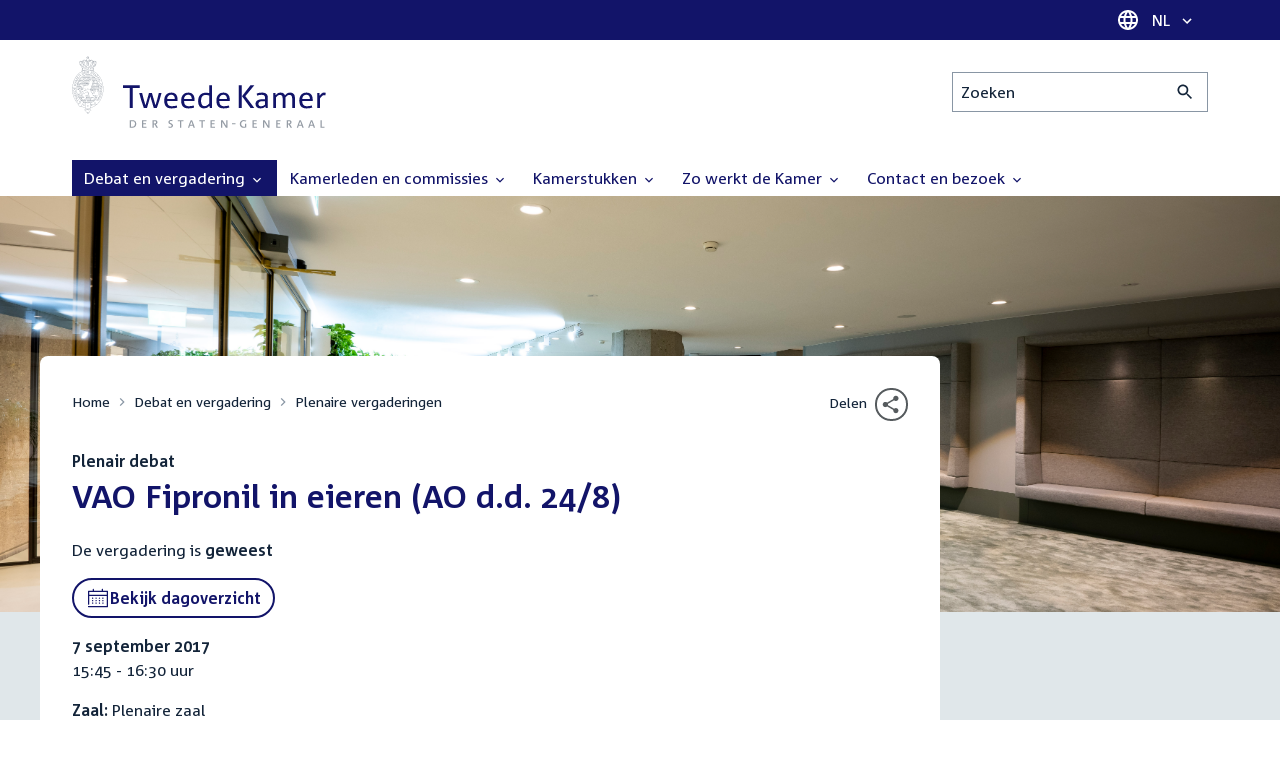

--- FILE ---
content_type: text/html; charset=UTF-8
request_url: https://www.tweedekamer.nl/debat_en_vergadering/plenaire_vergaderingen/details/activiteit?id=2017A02573
body_size: 14815
content:
<!DOCTYPE html>
<html lang="nl" dir="ltr">

  <head>
    <meta charset="utf-8" />
<link rel="canonical" href="https://www.tweedekamer.nl/debat_en_vergadering/plenaire_vergaderingen/details/activiteit" />
<meta name="dcterms.title" content="VAO Fipronil in eieren (AO d.d. 24/8)" />
<meta name="dcterms.type" content="Text" />
<meta name="dcterms.format" content="text/html" />
<meta name="dcterms.identifier" content="https://www.tweedekamer.nl/debat_en_vergadering/plenaire_vergaderingen/details/activiteit" />
<meta name="Generator" content="Drupal 10 (https://www.drupal.org)" />
<meta name="MobileOptimized" content="width" />
<meta name="HandheldFriendly" content="true" />
<meta name="viewport" content="width=device-width, initial-scale=1.0" />

    <title>VAO Fipronil in eieren (AO d.d. 24/8) | Tweede Kamer der Staten-Generaal</title>

    <link rel="icon" href="/themes/contrib/tk_theme/assets/favicon/favicon.ico">
    <link rel="icon" href="/themes/contrib/tk_theme/assets/favicon/favicon.svg" type="image/svg+xml">
    <link rel="apple-touch-icon" href="/themes/contrib/tk_theme/assets/favicon/apple-touch-icon.png">
    <link rel="apple-touch-startup-image" href="/themes/contrib/tk_theme/assets/favicon/ios-startup.png" media="orientation: portrait">
    <link rel="manifest" href="/themes/contrib/tk_theme/assets/favicon/site.webmanifest">
    <meta name="theme-color" content="#121469">

    <link rel="preload" href="/themes/contrib/tk_theme/assets/fonts/corpid-regular.woff2" as="font" type="font/woff2" crossorigin="anonymous">
    <link rel="preload" href="/themes/contrib/tk_theme/assets/fonts/corpid-regular-italic.woff2" as="font" type="font/woff2" crossorigin="anonymous">
    <link rel="preload" href="/themes/contrib/tk_theme/assets/fonts/corpid-bold.woff2" as="font" type="font/woff2" crossorigin="anonymous">
    <link rel="preload" href="/themes/contrib/tk_theme/assets/fonts/corpid-bold-italic.woff2" as="font" type="font/woff2" crossorigin="anonymous">

    <link rel="stylesheet" media="all" href="/sites/default/files/css/css_1_Q-DsOBif76D8PtVSsg4IjSKpOx-93xDsamW6GymuQ.css?delta=0&amp;language=nl&amp;theme=tweedekamer&amp;include=[base64]" />
<link rel="stylesheet" media="all" href="/sites/default/files/css/css_6yPY1xUdbcIFQB1iYVPxA_yThI4eZxDRzE5EqIho0a4.css?delta=1&amp;language=nl&amp;theme=tweedekamer&amp;include=[base64]" />
<link rel="stylesheet" media="print" href="/sites/default/files/css/css_3MWDSEdOVsvYNucXz6DgLhZSGgBmrV5nYiYAIHbYcqI.css?delta=2&amp;language=nl&amp;theme=tweedekamer&amp;include=[base64]" />
<link rel="stylesheet" media="all" href="/sites/default/files/css/css_3KVXupgHtAI_lxec3LYduKZzsJua2dxBp-_QC5WVz9g.css?delta=3&amp;language=nl&amp;theme=tweedekamer&amp;include=[base64]" />
<link rel="stylesheet" media="print" href="/sites/default/files/css/css_pz5hON3ItjgWWMvKktwm9Mc2ZH7-_IGjQ4Nm-LDdrpo.css?delta=4&amp;language=nl&amp;theme=tweedekamer&amp;include=[base64]" />
<link rel="stylesheet" media="all" href="/sites/default/files/css/css_NTYz1yotkhNLhRSP1DD3TBba0DsNphr_xEmsos052P0.css?delta=5&amp;language=nl&amp;theme=tweedekamer&amp;include=[base64]" />
<link rel="stylesheet" media="print" href="/sites/default/files/css/css_x8KKkh5YFrqNqpDDnhGxQ0zN60fzTTqnU3XxtQnEsuU.css?delta=6&amp;language=nl&amp;theme=tweedekamer&amp;include=[base64]" />
<link rel="stylesheet" media="all" href="/sites/default/files/css/css_a0B9jtifF8WNVpw4l-7VQicPiyxpKaH1gYJ9VB1sAc4.css?delta=7&amp;language=nl&amp;theme=tweedekamer&amp;include=[base64]" />
<link rel="stylesheet" media="print" href="/sites/default/files/css/css__u71VbmFcHGzKsiMerG-4tOq9wp2AWYgbxR2tk6DMlE.css?delta=8&amp;language=nl&amp;theme=tweedekamer&amp;include=[base64]" />
<link rel="stylesheet" media="all" href="/sites/default/files/css/css_YlGGdravdi3mmB0AbXyqj1CfXTKU0BWgctR3-j9iPzk.css?delta=9&amp;language=nl&amp;theme=tweedekamer&amp;include=[base64]" />
<link rel="stylesheet" media="print" href="/sites/default/files/css/css_2M0b4em-sPgPFkCbyqebcrbtjmNNDo8KUjL7-DVG2Xo.css?delta=10&amp;language=nl&amp;theme=tweedekamer&amp;include=[base64]" />
<link rel="stylesheet" media="all" href="/sites/default/files/css/css_AvOHaXv7F71qCZgc3IWb3wLyeb6WBUDchdvUDxoqff0.css?delta=11&amp;language=nl&amp;theme=tweedekamer&amp;include=[base64]" />
<link rel="stylesheet" media="print" href="/sites/default/files/css/css_e6EolmwNZBLFwXktBVPla8OsiSIxnmPRs6vP8h6qZDI.css?delta=12&amp;language=nl&amp;theme=tweedekamer&amp;include=[base64]" />
<link rel="stylesheet" media="all" href="/sites/default/files/css/css_aidIwq-hsL1-Y5NBkedpH9C-27HmCBaHw84bUuLsjWE.css?delta=13&amp;language=nl&amp;theme=tweedekamer&amp;include=[base64]" />
<link rel="stylesheet" media="print" href="/sites/default/files/css/css_n2vEyQzHTMy0HjYCBxVaX7NB9s_UvW-B8jjSRvEJtcI.css?delta=14&amp;language=nl&amp;theme=tweedekamer&amp;include=[base64]" />
<link rel="stylesheet" media="all" href="/sites/default/files/css/css_uL8pQ00ycYl18e9xFYuWAgwa8uu0cNDRkIjrbOyUXlM.css?delta=15&amp;language=nl&amp;theme=tweedekamer&amp;include=[base64]" />
<link rel="stylesheet" media="print" href="/sites/default/files/css/css_SDgghzoYtFrwUopjXkPOzi-BfYRB3rXsvFFI3iJdtSE.css?delta=16&amp;language=nl&amp;theme=tweedekamer&amp;include=[base64]" />
<link rel="stylesheet" media="all" href="/sites/default/files/css/css_y4usMiB-bOmR0JIe7nQBgxBCj3M5ozL3p8FcfZ4oR50.css?delta=17&amp;language=nl&amp;theme=tweedekamer&amp;include=[base64]" />
<link rel="stylesheet" media="print" href="/sites/default/files/css/css_HVgDU3ZF-TEtudz3qf96ZrpxX6XsypFnznuzZ8NtB2I.css?delta=18&amp;language=nl&amp;theme=tweedekamer&amp;include=[base64]" />
<link rel="stylesheet" media="all" href="/sites/default/files/css/css_3RMLXf2Mm8O_yDvjJbTeOcJ9e4YTPnWFZr8b5C3ZPl4.css?delta=19&amp;language=nl&amp;theme=tweedekamer&amp;include=[base64]" />
<link rel="stylesheet" media="print" href="/sites/default/files/css/css_w4qbDoIe2A2UOqVGmdX8Z65_yif_GeQ6x-vKJNoODLY.css?delta=20&amp;language=nl&amp;theme=tweedekamer&amp;include=[base64]" />
<link rel="stylesheet" media="all" href="/sites/default/files/css/css_mjkH1kfSxk8sDEzVbeySzJJfvagu1nqEMRxmMq47968.css?delta=21&amp;language=nl&amp;theme=tweedekamer&amp;include=[base64]" />
<link rel="stylesheet" media="print" href="/sites/default/files/css/css_goYmhDmXxelFN1yUgn74_t5qXYKmLPhfm0ZUMhOwPf4.css?delta=22&amp;language=nl&amp;theme=tweedekamer&amp;include=[base64]" />
<link rel="stylesheet" media="all" href="/sites/default/files/css/css_4aEjm3eVJ2xyTo780rU8Gt4q7MhsIMQZKqHXYCPKg2w.css?delta=23&amp;language=nl&amp;theme=tweedekamer&amp;include=[base64]" />
<link rel="stylesheet" media="print" href="/sites/default/files/css/css_bUKqlk8PM8z_hfKIkS0ScyCe-3eeNzrHRjCOnJA7Jvw.css?delta=24&amp;language=nl&amp;theme=tweedekamer&amp;include=[base64]" />
<link rel="stylesheet" media="all" href="/sites/default/files/css/css_42CdK22AQcGhqre7hjE8MJ6iPcxjQcBOE6efKFY4tUc.css?delta=25&amp;language=nl&amp;theme=tweedekamer&amp;include=[base64]" />
<link rel="stylesheet" media="print" href="/sites/default/files/css/css_75HIEiMvKaSwcEs11ycp2tj_zAoLUo3LjutcjSD6OS8.css?delta=26&amp;language=nl&amp;theme=tweedekamer&amp;include=[base64]" />
<link rel="stylesheet" media="all" href="/sites/default/files/css/css_vheaiPe36XxntQcDgWsYYN8zYwFg4OOjM12MnXBVyeM.css?delta=27&amp;language=nl&amp;theme=tweedekamer&amp;include=[base64]" />
<link rel="stylesheet" media="print" href="/sites/default/files/css/css_jxVr2HOdFLSPU9LeeP1DaAtaSxO1bXQiRWWB0TMPvVk.css?delta=28&amp;language=nl&amp;theme=tweedekamer&amp;include=[base64]" />
<link rel="stylesheet" media="all" href="/sites/default/files/css/css_EV5m9yhxYw9tsMXUSF09RrGG9v9-5j9FLFaQdqiFk-4.css?delta=29&amp;language=nl&amp;theme=tweedekamer&amp;include=[base64]" />
<link rel="stylesheet" media="print" href="/sites/default/files/css/css_1lEC8VMoum6yj5mPWBnY2VCdcI7E77RGQ4CqCZ9TkKs.css?delta=30&amp;language=nl&amp;theme=tweedekamer&amp;include=[base64]" />

    
  </head>

  <body>
    <script type="text/javascript">
// <![CDATA[
(function(window, document, dataLayerName, id) {
window[dataLayerName]=window[dataLayerName]||[],window[dataLayerName].push({start:(new Date).getTime(),event:"stg.start"});var scripts=document.getElementsByTagName('script')[0],tags=document.createElement('script');
function stgCreateCookie(a,b,c){var d="";if(c){var e=new Date;e.setTime(e.getTime()+24*c*60*60*1e3),d="; expires="+e.toUTCString();f=""}document.cookie=a+"="+b+d+f+"; path=/"}
var isStgDebug=(window.location.href.match("stg_debug")||document.cookie.match("stg_debug"))&&!window.location.href.match("stg_disable_debug");stgCreateCookie("stg_debug",isStgDebug?1:"",isStgDebug?14:-1);
var qP=[];dataLayerName!=="dataLayer"&&qP.push("data_layer_name="+dataLayerName);isStgDebug&&qP.push("stg_debug");var qPString=qP.length>0?("?"+qP.join("&")):"";
tags.async=!0,tags.src="https://pwk.tweedekamer.nl/"+id+".js"+qPString,scripts.parentNode.insertBefore(tags,scripts);
!function(a,n,i){a[n]=a[n]||{};for(var c=0;c<i.length;c++)!function(i){a[n][i]=a[n][i]||{},a[n][i].api=a[n][i].api||function(){var a=[].slice.call(arguments,0);"string"==typeof a[0]&&window[dataLayerName].push({event:n+"."+i+":"+a[0],parameters:[].slice.call(arguments,1)})}}(i[c])}(window,"ppms",["tm","cm"])
})(window, document, 'dataLayer', 'da22e994-0181-45d4-befe-4ac9716956b5');
// ]]>
</script><noscript><iframe src="https://pwk.tweedekamer.nl/da22e994-0181-45d4-befe-4ac9716956b5/noscript.html" title="Piwik PRO embed snippet" height="0" width="0" style="display:none;visibility:hidden" aria-hidden="true"></iframe></noscript>

        
  



  

  <nav aria-label="Skiplinks" class="m-skip-links">
    <ul class="m-skip-links__list">
              <li class="m-skip-links__item">
          
          





<a class="m-skip-links__link m-button" href="#main">
  
      <span class="m-button__label">Direct naar inhoud</span>
  </a>
</li>
              <li class="m-skip-links__item">
          
          





<a class="m-skip-links__link m-button" href="#main-menu">
  
      <span class="m-button__label">Direct naar hoofdnavigatie</span>
  </a>
</li>
              <li class="m-skip-links__item">
          
          





<a class="m-skip-links__link m-button" href="#search">
  
      <span class="m-button__label">Direct naar het zoekveld</span>
  </a>
</li>
              <li class="m-skip-links__item">
          
          





<a class="m-skip-links__link m-button" href="#footer-menu">
  
      <span class="m-button__label">Direct naar het servicemenu</span>
  </a>
</li>
          </ul>
  </nav>

      <div class="t-wrapper dialog-off-canvas-main-canvas" data-off-canvas-main-canvas>
    
  <header class="o-header">
    <div class="u-bg-primary u-hidden md:u-block">
      <div class="t-container">
        




<div class="m-language-dropdown">
  <span class="m-icon" aria-hidden="true">
  <svg width="24" height="24" viewBox="0 0 24 24" fill="none" xmlns="http://www.w3.org/2000/svg"><path d="M11.99 2C6.47 2 2 6.48 2 12C2 17.52 6.47 22 11.99 22C17.52 22 22 17.52 22 12C22 6.48 17.52 2 11.99 2ZM18.92 8H15.97C15.65 6.75 15.19 5.55 14.59 4.44C16.43 5.07 17.96 6.35 18.92 8ZM12 4.04C12.83 5.24 13.48 6.57 13.91 8H10.09C10.52 6.57 11.17 5.24 12 4.04ZM4.26 14C4.1 13.36 4 12.69 4 12C4 11.31 4.1 10.64 4.26 10H7.64C7.56 10.66 7.5 11.32 7.5 12C7.5 12.68 7.56 13.34 7.64 14H4.26ZM5.08 16H8.03C8.35 17.25 8.81 18.45 9.41 19.56C7.57 18.93 6.04 17.66 5.08 16ZM8.03 8H5.08C6.04 6.34 7.57 5.07 9.41 4.44C8.81 5.55 8.35 6.75 8.03 8ZM12 19.96C11.17 18.76 10.52 17.43 10.09 16H13.91C13.48 17.43 12.83 18.76 12 19.96ZM14.34 14H9.66C9.57 13.34 9.5 12.68 9.5 12C9.5 11.32 9.57 10.65 9.66 10H14.34C14.43 10.65 14.5 11.32 14.5 12C14.5 12.68 14.43 13.34 14.34 14ZM14.59 19.56C15.19 18.45 15.65 17.25 15.97 16H18.92C17.96 17.65 16.43 18.93 14.59 19.56ZM16.36 14C16.44 13.34 16.5 12.68 16.5 12C16.5 11.32 16.44 10.66 16.36 10H19.74C19.9 10.64 20 11.31 20 12C20 12.69 19.9 13.36 19.74 14H16.36Z" fill="white"/></svg>
</span>





<div class="m-dropdown js-dropdown m-dropdown--is-primary"><button class="m-language-dropdown__handler u-outline-white m-dropdown__handler" aria-expanded="false">
    <span class="m-dropdown__label"><span class="h-visually-hidden">Taal selectie</span>NL</span>




<span class="m-dropdown__arrow m-icon" aria-hidden="true">
  <svg xmlns="http://www.w3.org/2000/svg" height="24" width="24" viewBox="0 0 24 24"><path d="M16.59 8.59L12 13.17 7.41 8.59 6 10l6 6 6-6z"/></svg></span>
</button>

  
  <div class="m-dropdown__menu m-dropdown__menu--align-right m-dropdown__menu--rounded m-dropdown__menu--border">
    
          
      <ul class="m-dropdown__list">
                              
            <li class="m-dropdown__item">
                    <div class="m-dropdown__content m-language-dropdown__content">
        <a href=https://www.houseofrepresentatives.nl class="h-link-inverse m-language-dropdown__content-link">
          
          Go to English site<span class="m-icon" aria-hidden="true">
  <svg xmlns="http://www.w3.org/2000/svg" height="24" width="24" viewBox="0 0 24 24"><path d="M10 6L8.59 7.41 13.17 12l-4.58 4.59L10 18l6-6z"/></svg></span></a>
      </div>
                </li>
                  
              </ul>
      </div>
</div>
</div>
      </div>
    </div>

    <div class="t-container t-layout t-layout--inset-small o-header__content">
                  
      
  




<a class="o-header__logo m-logo" href="/" aria-label="Tweede Kamer der Staten-Generaal, to homepage">
  <img src="/themes/custom/tweedekamer/logo.svg" alt="Logo Tweede Kamer der Staten-Generaal" class="m-logo__image" width="254" height="72">
</a>


      

      


  




<div class="o-header__search m-search-bar" id="search">
  
  <form novalidate data-drupal-selector="tk-external-data-autonomy-search-form" class="m-search-bar__form" action="/zoeken">
    <label for="edit-qry" class="h-visually-hidden">Zoeken</label>

    
    <input data-drupal-selector="edit-qry" id="edit-qry" type="search" name="qry" placeholder="Zoeken" class="m-search-bar__input">

    <button class="form-actions m-search-bar__button" aria-label="Zoekactie indienen">
      




<span class="m-search-bar__icon m-icon" aria-hidden="true">
  <svg xmlns="http://www.w3.org/2000/svg" height="24" viewBox="0 0 24 24" width="24" focusable="false"><path d="M15.5 14h-.79l-.28-.27C15.41 12.59 16 11.11 16 9.5 16 5.91 13.09 3 9.5 3S3 5.91 3 9.5 5.91 16 9.5 16c1.61 0 3.09-.59 4.23-1.57l.27.28v.79l5 4.99L20.49 19l-4.99-5zm-6 0C7.01 14 5 11.99 5 9.5S7.01 5 9.5 5 14 7.01 14 9.5 11.99 14 9.5 14z"/></svg></span>
    </button>

    
  




<form novalidate data-drupal-selector="tk-external-data-autonomy-search-form" action="/zoeken" method="get" id="tk-external-data-autonomy-search-form" accept-charset="UTF-8" class="m-form js-form">
        
  




  <input autocomplete="off" data-drupal-selector="form-2jtrtjlr6q749iijx5y1cfv3el1jrrfork1x4g-qi3w" type="hidden" name="form_build_id" value="form-2JTRtJLR6q749iIjx5Y1cfV3El1jRRFORk1x4G_Qi3w" class="m-form-item__input">
  




  <input data-drupal-selector="edit-tk-external-data-autonomy-search-form" type="hidden" name="form_id" value="tk_external_data_autonomy_search_form" class="m-form-item__input">
    </form>

  </form>
</div>

    </div>

    
    
  
  

  





<nav class="o-header__main-menu m-menu-main js-menu-main" id="main-menu" aria-label="Hoofdnavigatie">

  <div class="u-flex">
        






<button class="m-menu-main__toggler js-menu-main__toggler u-outline-white u-outline-offset-invert-tiny m-hamburger js-hamburger" aria-expanded="false">
  <span class="m-hamburger__icon" aria-hidden="true">
    <span class="m-hamburger__line">-</span>
    <span class="m-hamburger__line">-</span>
    <span class="m-hamburger__line">-</span>
  </span>

      <span class="m-hamburger__label">Menu</span>
  </button>

    




<div class="md:u-hidden m-language-dropdown">
  <span class="m-icon" aria-hidden="true">
  <svg width="24" height="24" viewBox="0 0 24 24" fill="none" xmlns="http://www.w3.org/2000/svg"><path d="M11.99 2C6.47 2 2 6.48 2 12C2 17.52 6.47 22 11.99 22C17.52 22 22 17.52 22 12C22 6.48 17.52 2 11.99 2ZM18.92 8H15.97C15.65 6.75 15.19 5.55 14.59 4.44C16.43 5.07 17.96 6.35 18.92 8ZM12 4.04C12.83 5.24 13.48 6.57 13.91 8H10.09C10.52 6.57 11.17 5.24 12 4.04ZM4.26 14C4.1 13.36 4 12.69 4 12C4 11.31 4.1 10.64 4.26 10H7.64C7.56 10.66 7.5 11.32 7.5 12C7.5 12.68 7.56 13.34 7.64 14H4.26ZM5.08 16H8.03C8.35 17.25 8.81 18.45 9.41 19.56C7.57 18.93 6.04 17.66 5.08 16ZM8.03 8H5.08C6.04 6.34 7.57 5.07 9.41 4.44C8.81 5.55 8.35 6.75 8.03 8ZM12 19.96C11.17 18.76 10.52 17.43 10.09 16H13.91C13.48 17.43 12.83 18.76 12 19.96ZM14.34 14H9.66C9.57 13.34 9.5 12.68 9.5 12C9.5 11.32 9.57 10.65 9.66 10H14.34C14.43 10.65 14.5 11.32 14.5 12C14.5 12.68 14.43 13.34 14.34 14ZM14.59 19.56C15.19 18.45 15.65 17.25 15.97 16H18.92C17.96 17.65 16.43 18.93 14.59 19.56ZM16.36 14C16.44 13.34 16.5 12.68 16.5 12C16.5 11.32 16.44 10.66 16.36 10H19.74C19.9 10.64 20 11.31 20 12C20 12.69 19.9 13.36 19.74 14H16.36Z" fill="white"/></svg>
</span>





<div class="m-dropdown js-dropdown m-dropdown--is-primary"><button class="m-language-dropdown__handler u-outline-white m-dropdown__handler" aria-expanded="false">
    <span class="m-dropdown__label"><span class="h-visually-hidden">Taal selectie</span>NL</span>




<span class="m-dropdown__arrow m-icon" aria-hidden="true">
  <svg xmlns="http://www.w3.org/2000/svg" height="24" width="24" viewBox="0 0 24 24"><path d="M16.59 8.59L12 13.17 7.41 8.59 6 10l6 6 6-6z"/></svg></span>
</button>

  
  <div class="m-dropdown__menu m-dropdown__menu--align-right m-dropdown__menu--rounded m-dropdown__menu--border">
    
          
      <ul class="m-dropdown__list">
                              
            <li class="m-dropdown__item">
                    <div class="m-dropdown__content m-language-dropdown__content">
        <a href=https://www.houseofrepresentatives.nl class="h-link-inverse m-language-dropdown__content-link">
          
          Go to English site<span class="m-icon" aria-hidden="true">
  <svg xmlns="http://www.w3.org/2000/svg" height="24" width="24" viewBox="0 0 24 24"><path d="M10 6L8.59 7.41 13.17 12l-4.58 4.59L10 18l6-6z"/></svg></span></a>
      </div>
                </li>
                  
              </ul>
      </div>
</div>
</div>
  </div>

  <div class="m-menu-main__wrapper">

    
                  
        <ul class="m-menu-main__list m-menu-main__list--level-0">
                      
            <li class="m-menu-main__item m-menu-main__item--is-active">
                            
              
              
                              
                                                                
                              <a href="/debat_en_vergadering"  aria-expanded="false" role="button" class="m-menu-main__link">
              Debat en vergadering                                    




<span class="m-menu-main__icon m-icon m-icon--size-small" aria-hidden="true">
  <svg xmlns="http://www.w3.org/2000/svg" height="24" width="24" viewBox="0 0 24 24"><path d="M16.59 8.59L12 13.17 7.41 8.59 6 10l6 6 6-6z"/></svg></span>
                
              </a>

                                            
        <ul class="m-menu-main__list m-menu-main__list--level-1">
                      
            <li class="m-menu-main__item">
                            
              
              
              
                              <a href="/debat_en_vergadering/livedebatten"  class="m-menu-main__link">
              Livestreams
              </a>

                          </li>
                      
            <li class="m-menu-main__item">
                            
              
              
              
                              <a href="/debat-en-vergadering/reglement-van-orde"  class="m-menu-main__link">
              Reglement van Orde
              </a>

                          </li>
                      
            <li class="m-menu-main__item">
                            
              
              
              
                              <a href="/debat_en_vergadering"  title="" class="m-menu-main__link">
              Live debatten
              </a>

                          </li>
                      
            <li class="m-menu-main__item m-menu-main__item--is-active">
                            
              
              
              
                              <a href="/debat_en_vergadering/plenaire_vergaderingen"  title="Plenaire vergaderingen" class="m-menu-main__link" aria-current="page">
              Plenaire vergaderingen
              </a>

                          </li>
                      
            <li class="m-menu-main__item">
                            
              
              
              
                              <a href="/debat_en_vergadering/commissievergaderingen"  title="Commissievergaderingen" class="m-menu-main__link">
              Commissievergaderingen
              </a>

                          </li>
                      
            <li class="m-menu-main__item">
                            
              
              
              
                              <a href="/debat-en-vergadering/debat-direct"  class="m-menu-main__link">
              Debat Direct
              </a>

                          </li>
                      
            <li class="m-menu-main__item">
                            
              
              
              
                              <a href="/debat_en_vergadering/recessen"  class="m-menu-main__link">
              Recessen
              </a>

                          </li>
                      
            <li class="m-menu-main__item">
                            
              
              
              
                              <a href="/debat_en_vergadering/uitgelicht"  class="m-menu-main__link">
              Uitgelicht
              </a>

                          </li>
                      
            <li class="m-menu-main__item">
                            
              
              
              
                              <a href="/kamerstukken/plenaire_verslagen/kamer_in_het_kort"  title="" class="m-menu-main__link">
              Debatten in het kort
              </a>

                          </li>
                  </ul>
          
                          </li>
                      
            <li class="m-menu-main__item">
                            
              
              
                              
                                                                
                              <a href="/kamerleden_en_commissies/alle_kamerleden?status=1"  aria-expanded="false" role="button" class="m-menu-main__link">
              Kamerleden en commissies                                    




<span class="m-menu-main__icon m-icon m-icon--size-small" aria-hidden="true">
  <svg xmlns="http://www.w3.org/2000/svg" height="24" width="24" viewBox="0 0 24 24"><path d="M16.59 8.59L12 13.17 7.41 8.59 6 10l6 6 6-6z"/></svg></span>
                
              </a>

                                            
        <ul class="m-menu-main__list m-menu-main__list--level-1">
                      
            <li class="m-menu-main__item">
                            
              
              
              
                              <a href="/kamerleden-en-commissies/voorzitter"  class="m-menu-main__link">
              Voorzitter
              </a>

                          </li>
                      
            <li class="m-menu-main__item">
                            
              
              
              
                              <a href="/kamerleden_en_commissies/presidium"  class="m-menu-main__link">
              Presidium
              </a>

                          </li>
                      
            <li class="m-menu-main__item">
                            
              
              
              
                              <a href="/kamerleden_en_commissies/alle_kamerleden"  class="m-menu-main__link">
              Alle Kamerleden
              </a>

                          </li>
                      
            <li class="m-menu-main__item">
                            
              
              
              
                              <a href="/kamerleden_en_commissies/alle_fractievoorzitters"  title="Alle fractievoorzitters" class="m-menu-main__link">
              Alle fractievoorzitters
              </a>

                          </li>
                      
            <li class="m-menu-main__item">
                            
              
              
              
                              <a href="/kamerleden_en_commissies/fracties"  title="Fracties" class="m-menu-main__link">
              Fracties
              </a>

                          </li>
                      
            <li class="m-menu-main__item">
                            
              
              
              
                              <a href="/kamerleden-en-commissies/beleid-van-fracties-op-het-gebied-van-werkveiligheid"  class="m-menu-main__link">
              Beleid van fracties op het gebied van werkveiligheid
              </a>

                          </li>
                      
            <li class="m-menu-main__item">
                            
              
              
              
                              <a href="/kamerleden_en_commissies/commissies"  class="m-menu-main__link">
              Commissies
              </a>

                          </li>
                      
            <li class="m-menu-main__item">
                            
              
              
              
                              <a href="/kamerleden-en-commissies/kennis-en-onderzoek-de-kamer"  class="m-menu-main__link">
              Kennis en onderzoek
              </a>

                          </li>
                      
            <li class="m-menu-main__item">
                            
              
              
              
                              <a href="/kamerleden-en-commissies/integriteit-kamerleden"  class="m-menu-main__link">
              Integriteit Kamerleden
              </a>

                          </li>
                  </ul>
          
                          </li>
                      
            <li class="m-menu-main__item">
                            
              
              
                              
                                                                
                              <a href="/kamerstukken"  title="Kamerstukken" aria-expanded="false" role="button" class="m-menu-main__link">
              Kamerstukken                                    




<span class="m-menu-main__icon m-icon m-icon--size-small" aria-hidden="true">
  <svg xmlns="http://www.w3.org/2000/svg" height="24" width="24" viewBox="0 0 24 24"><path d="M16.59 8.59L12 13.17 7.41 8.59 6 10l6 6 6-6z"/></svg></span>
                
              </a>

                                            
        <ul class="m-menu-main__list m-menu-main__list--level-1">
                      
            <li class="m-menu-main__item">
                            
              
              
              
                              <a href="/kamerstukken/schriftelijke-kamervragen-die-niet-op-tijd-beantwoord-zijn"  class="m-menu-main__link">
              Niet op tijd beantwoorde Kamervragen
              </a>

                          </li>
                      
            <li class="m-menu-main__item">
                            
              
              
              
                              <a href="/kamerstukken"  title="" class="m-menu-main__link">
              Recente Kamerstukken
              </a>

                          </li>
                      
            <li class="m-menu-main__item">
                            
              
              
              
                              <a href="/kamerstukken/amendementen"  title="Amendementen" class="m-menu-main__link">
              Amendementen
              </a>

                          </li>
                      
            <li class="m-menu-main__item">
                            
              
              
              
                              <a href="/kamerstukken/besluitenlijsten"  title="Besluitenlijsten" class="m-menu-main__link">
              Besluitenlijsten
              </a>

                          </li>
                      
            <li class="m-menu-main__item">
                            
              
              
              
                              <a href="/kamerstukken/brieven_regering"  title="Brieven regering" class="m-menu-main__link">
              Brieven regering
              </a>

                          </li>
                      
            <li class="m-menu-main__item">
                            
              
              
              
                              <a href="/kamerstukken/burgerinitiatieven"  class="m-menu-main__link">
              Burgerinitiatieven
              </a>

                          </li>
                      
            <li class="m-menu-main__item">
                            
              
              
              
                              <a href="/kamerstukken/commissieverslagen"  title="Commissieverslagen" class="m-menu-main__link">
              Commissieverslagen
              </a>

                          </li>
                      
            <li class="m-menu-main__item">
                            
              
              
              
                              <a href="/kamerstukken/kamervragen"  title="Kamervragen" class="m-menu-main__link">
              Kamervragen
              </a>

                          </li>
                      
            <li class="m-menu-main__item">
                            
              
              
              
                              <a href="/kamerstukken/moties"  title="Moties" class="m-menu-main__link">
              Moties
              </a>

                          </li>
                      
            <li class="m-menu-main__item">
                            
              
              
              
                              <a href="/kamerstukken/plenaire_verslagen"  title="Plenaire verslagen" class="m-menu-main__link">
              Plenaire verslagen
              </a>

                          </li>
                      
            <li class="m-menu-main__item">
                            
              
              
              
                              <a href="/kamerstukken/stemmingsuitslagen"  title="Stemmingsuitslagen" class="m-menu-main__link">
              Stemmingsuitslagen
              </a>

                          </li>
                      
            <li class="m-menu-main__item">
                            
              
              
              
                              <a href="/kamerstukken/toezeggingen"  class="m-menu-main__link">
              Toezeggingen
              </a>

                          </li>
                      
            <li class="m-menu-main__item">
                            
              
              
              
                              <a href="/kamerstukken/wetsvoorstellen"  title="Wetsvoorstellen" class="m-menu-main__link">
              Wetsvoorstellen
              </a>

                          </li>
                      
            <li class="m-menu-main__item">
                            
              
              
              
                              <a href="/kamerstukken/kamerstukken_1814_heden"  title="" class="m-menu-main__link">
              Kamerstukken 1814 - heden
              </a>

                          </li>
                  </ul>
          
                          </li>
                      
            <li class="m-menu-main__item">
                            
              
              
                              
                                                                
                              <a href="/zo-werkt-de-kamer"  aria-expanded="false" role="button" class="m-menu-main__link">
              Zo werkt de Kamer                                    




<span class="m-menu-main__icon m-icon m-icon--size-small" aria-hidden="true">
  <svg xmlns="http://www.w3.org/2000/svg" height="24" width="24" viewBox="0 0 24 24"><path d="M16.59 8.59L12 13.17 7.41 8.59 6 10l6 6 6-6z"/></svg></span>
                
              </a>

                                            
        <ul class="m-menu-main__list m-menu-main__list--level-1">
                      
            <li class="m-menu-main__item">
                            
              
              
              
                              <a href="/zo-werkt-de-kamer/verkiezingen-en-formatie-2025"  class="m-menu-main__link">
              Verkiezingen en formatie 2025
              </a>

                          </li>
                      
            <li class="m-menu-main__item">
                            
              
              
              
                              <a href="/zo-werkt-de-kamer/de-tweede-kamer-cijfers"  class="m-menu-main__link">
              De Tweede Kamer in cijfers
              </a>

                          </li>
                      
            <li class="m-menu-main__item">
                            
              
              
              
                              <a href="/zo-werkt-de-kamer/de-tweede-kamer-introductie"  class="m-menu-main__link">
              De Tweede Kamer: introductie
              </a>

                          </li>
                      
            <li class="m-menu-main__item">
                            
              
              
              
                              <a href="/zo-werkt-de-kamer/hoe-werkt-een-debat"  class="m-menu-main__link">
              Hoe werkt een debat in de Tweede Kamer?
              </a>

                          </li>
                      
            <li class="m-menu-main__item">
                            
              
              
              
                              <a href="/zo-werkt-de-kamer/geschiedenis-van-de-tweede-kamer"  class="m-menu-main__link">
              Geschiedenis van de Tweede Kamer
              </a>

                          </li>
                      
            <li class="m-menu-main__item">
                            
              
              
              
                              <a href="/zo-werkt-de-kamer/hoe-kun-je-invloed-uitoefenen"  class="m-menu-main__link">
              Hoe kun je als burger de Tweede Kamer beïnvloeden?
              </a>

                          </li>
                      
            <li class="m-menu-main__item">
                            
              
              
              
                              <a href="/zo-werkt-de-kamer/hoe-komt-een-wet-tot-stand"  class="m-menu-main__link">
              Hoe komt een wet tot stand?
              </a>

                          </li>
                      
            <li class="m-menu-main__item">
                            
              
              
              
                              <a href="/zo-werkt-de-kamer/prinsjesdag-en-rijksbegroting"  class="m-menu-main__link">
              Prinsjesdag en rijksbegroting: de Tweede Kamer controleert
              </a>

                          </li>
                      
            <li class="m-menu-main__item">
                            
              
              
              
                              <a href="/zo-werkt-de-kamer/verkiezingen-en-kabinetsformatie"  class="m-menu-main__link">
              Wat gebeurt er tijdens de verkiezingen en kabinetsformatie?
              </a>

                          </li>
                  </ul>
          
                          </li>
                      
            <li class="m-menu-main__item">
                            
              
              
                              
                                                                
                              <a href="/contact_en_bezoek/contact"  aria-expanded="false" role="button" class="m-menu-main__link">
              Contact en bezoek                                    




<span class="m-menu-main__icon m-icon m-icon--size-small" aria-hidden="true">
  <svg xmlns="http://www.w3.org/2000/svg" height="24" width="24" viewBox="0 0 24 24"><path d="M16.59 8.59L12 13.17 7.41 8.59 6 10l6 6 6-6z"/></svg></span>
                
              </a>

                                            
        <ul class="m-menu-main__list m-menu-main__list--level-1">
                      
            <li class="m-menu-main__item">
                            
              
              
              
                              <a href="/contact_en_bezoek/contact"  class="m-menu-main__link">
              Contact en adres
              </a>

                          </li>
                      
            <li class="m-menu-main__item">
                            
              
              
              
                              <a href="/contact-en-bezoek/persinformatie"  class="m-menu-main__link">
              Persinformatie
              </a>

                          </li>
                      
            <li class="m-menu-main__item">
                            
              
              
              
                              <a href="/contact-en-bezoek/wet-open-overheid-woo"  class="m-menu-main__link">
              Wet open overheid (Woo)
              </a>

                          </li>
                      
            <li class="m-menu-main__item">
                            
              
              
              
                              <a href="/contact_en_bezoek/lobbyisten"  class="m-menu-main__link">
              Lobbyisten
              </a>

                          </li>
                      
            <li class="m-menu-main__item">
                            
              
              
              
                              <a href="/contact-en-bezoek/in-de-tweede-kamer"  class="m-menu-main__link">
              In de Tweede Kamer
              </a>

                          </li>
                      
            <li class="m-menu-main__item">
                            
              
              
              
                              <a href="/contact-en-bezoek/bezoek-de-tweede-kamer"  class="m-menu-main__link">
              Bezoek de Tweede Kamer
              </a>

                          </li>
                      
            <li class="m-menu-main__item">
                            
              
              
              
                              <a href="/contact-en-bezoek/volg-de-tweede-kamer-online"  class="m-menu-main__link">
              Volg de Tweede Kamer online
              </a>

                          </li>
                      
            <li class="m-menu-main__item">
                            
              
              
              
                              <a href="/tweede-kamer-en-jongeren"  class="m-menu-main__link">
              Tweede Kamer en jongeren
              </a>

                          </li>
                      
            <li class="m-menu-main__item">
                            
              
              
              
                              <a href="/zo_werkt_de_kamer/veel_gestelde_vragen"  class="m-menu-main__link">
              Veelgestelde vragen
              </a>

                          </li>
                      
            <li class="m-menu-main__item">
                            
              
              
              
                              <a href="/contact-en-bezoek/ontdek-de-kamer"  class="m-menu-main__link">
              Ontdek de Kamer
              </a>

                          </li>
                  </ul>
          
                          </li>
                  </ul>
          

  </div>

  <div class="m-menu-main__overlay"></div>
</nav>



  </header>

  <main class="o-main" id="main">
    
  
  


<article class="contextual-region">
  

  
    





<section class="o-hero o-hero--has-shadow o-hero--has-visual o-hero--inset-top">
  <div class="o-hero__inner">
                <figure class="o-hero__visual">
                      
          <img alt="" loading="lazy" class="o-hero__image--blur" src="/sites/default/files/atoms/images/plenaire_zaal_th_230821041.jpg" width="7087" height="4724"/>



          <img alt="" loading="lazy" class="o-hero__image o-hero__image--max-width" src="/sites/default/files/atoms/images/plenaire_zaal_th_230821041.jpg" width="7087" height="4724"/>


                </figure>
    
    
    
          <div class="u-mt-24 o-hero__bottom">
              <div class="t-layout">
        <div class="t-container">
          <div class="t-grid t-grid--gutter-large">
            <div class="t-grid__col t-grid__col--fourth-3-at-small u-rounded-t-lg u-bg-white">

              <div class="t-grid">
                <div class="t-grid__col">
                  
  
  




<nav class="m-breadcrumb" aria-label="Kruimelpad">
  
  <ol class="m-breadcrumb__list">
          
      <li class="m-breadcrumb__item">
        
        <a href="/"  class="m-breadcrumb__link">Home</a>

                  




<span class="m-breadcrumb__icon m-icon m-icon--size-small" aria-hidden="true">
  <svg xmlns="http://www.w3.org/2000/svg" height="24" width="24" viewBox="0 0 24 24"><path d="M10 6L8.59 7.41 13.17 12l-4.58 4.59L10 18l6-6z"/></svg></span>
              </li>
          
      <li class="m-breadcrumb__item">
        
        <a href="/debat_en_vergadering"  class="m-breadcrumb__link">Debat en vergadering</a>

                  




<span class="m-breadcrumb__icon m-icon m-icon--size-small" aria-hidden="true">
  <svg xmlns="http://www.w3.org/2000/svg" height="24" width="24" viewBox="0 0 24 24"><path d="M10 6L8.59 7.41 13.17 12l-4.58 4.59L10 18l6-6z"/></svg></span>
              </li>
          
      <li class="m-breadcrumb__item">
        
        <a href="/debat_en_vergadering/plenaire_vergaderingen"  class="m-breadcrumb__link">Plenaire vergaderingen</a>

              </li>
      </ol>
</nav>


                </div>
                <div class="t-grid__col t-grid__col--full t-grid__col--shrink-at-tiny u-pt-0 sm:u-pt-4">
                  
  




<div class="m-share js-share">
  <div class="m-share__handler" aria-hidden="true">
    Delen

    





<div class="m-share__button m-button m-button--size-small m-button--style-outline m-button--only-icon">
  




<span class="m-button__icon m-icon" aria-hidden="true">
  <svg focusable="false" xmlns="http://www.w3.org/2000/svg" viewBox="0 0 24 24" width="24" height="24">
  <path d="M17 16.08c-.76 0-1.44.3-1.96.77L7.91 12.7c.05-.23.09-.46.09-.7 0-.24-.04-.47-.09-.7l7.05-4.11c.54.5 1.25.81 2.04.81 1.66 0 3-1.34 3-3s-1.34-3-3-3-3 1.34-3 3c0 .24.04.47.09.7L7.04 9.81C6.5 9.31 5.79 9 5 9c-1.66 0-3 1.34-3 3s1.34 3 3 3c.79 0 1.5-.31 2.04-.81l7.12 4.16c-.05.21-.08.43-.08.65 0 1.61 1.31 2.92 2.92 2.92 1.61 0 2.92-1.31 2.92-2.92 0-1.61-1.31-2.92-2.92-2.92z"/>
</svg></span>

  </div>
  </div>

  <div class="m-share__actions">
      Delen

              
        





<a class="m-share__button m-share__button--is-social m-button m-button--size-small m-button--only-icon" target="_blank" aria-label="Delen via Facebook" title="Open in nieuw venster" href="https://www.facebook.com/sharer.php?u=https%3A//www.tweedekamer.nl/debat_en_vergadering/plenaire_vergaderingen/details/activiteit%3Fid%3D2017A02573&amp;t=VAO%20Fipronil%20in%20eieren%20%28AO%20d.d.%2024/8%29"><span class="m-button__icon m-icon" aria-hidden="true"><svg focusable="false" xmlns="http://www.w3.org/2000/svg" viewBox="0 0 24 24"><path d="M22 12a10 10 0 1 0-11.56 9.88v-7H7.9V12h2.54V9.8a3.52 3.52 0 0 1 3.77-3.89 15.72 15.72 0 0 1 2.24.19v2.46h-1.26a1.45 1.45 0 0 0-1.63 1.56V12h2.78l-.45 2.89h-2.33v7A10 10 0 0 0 22 12z"/></svg></span></a><a class="m-share__button m-share__button--is-social m-button m-button--size-small m-button--only-icon" target="_blank" aria-label="Delen via X" title="Open in nieuw venster" href="https://x.com/share?url=https%3A//www.tweedekamer.nl/debat_en_vergadering/plenaire_vergaderingen/details/activiteit%3Fid%3D2017A02573&amp;text=VAO%20Fipronil%20in%20eieren%20%28AO%20d.d.%2024/8%29"><span class="m-button__icon m-icon" aria-hidden="true"><svg focusable="false" width="24" height="24" viewBox="0 0 24 24" fill="none" xmlns="http://www.w3.org/2000/svg"><path d="M13.9088 10.4686L21.3581 2H19.5929L13.1247 9.3532L7.95853 2H2L9.81221 13.1193L2 22H3.76534L10.5959 14.2348L16.0517 22H22.0103L13.9084 10.4686H13.9088ZM11.491 13.2173L10.6994 12.1101L4.40142 3.29968H7.11288L12.1954 10.4099L12.987 11.5172L19.5937 20.7594H16.8822L11.491 13.2177V13.2173Z" /></svg></span></a><a class="m-share__button m-share__button--is-social m-button m-button--size-small m-button--only-icon" target="_blank" aria-label="Delen via LinkedIn" title="Open in nieuw venster" href="https://www.linkedin.com/shareArticle?url=https%3A//www.tweedekamer.nl/debat_en_vergadering/plenaire_vergaderingen/details/activiteit%3Fid%3D2017A02573&amp;title=VAO%20Fipronil%20in%20eieren%20%28AO%20d.d.%2024/8%29"><span class="m-button__icon m-icon" aria-hidden="true"><svg focusable="false" xmlns="http://www.w3.org/2000/svg" viewBox="0 0 24 24"><path fill-rule="evenodd" d="M20.52 22h-17A1.46 1.46 0 0 1 2 20.56V3.44A1.46 1.46 0 0 1 3.48 2h17A1.46 1.46 0 0 1 22 3.44v17.12A1.46 1.46 0 0 1 20.52 22zM5 19h3V9.5H5zM6.45 4.75a1.72 1.72 0 1 0 1.72 1.72 1.72 1.72 0 0 0-1.72-1.72zM19 13.81c0-2.57-.55-4.55-3.56-4.55a3.1 3.1 0 0 0-2.8 1.54V9.5H9.79V19h3v-4.68c0-1.24.23-2.45 1.78-2.45s1.54 1.42 1.54 2.53V19h3z"/></svg></span></a><a class="m-share__button m-share__button--is-social m-button m-button--size-small m-button--only-icon" target="_blank" aria-label="Delen via e-mail" title="Open in nieuw venster" href="mailto:?subject=VAO%20Fipronil%20in%20eieren%20%28AO%20d.d.%2024/8%29&amp;body=https%3A//www.tweedekamer.nl/debat_en_vergadering/plenaire_vergaderingen/details/activiteit%3Fid%3D2017A02573"><span class="m-button__icon m-icon" aria-hidden="true"><svg focusable="false" xmlns="http://www.w3.org/2000/svg" height="24" viewBox="0 0 24 24" width="24"><path d="M20 4H4c-1.1 0-1.99.9-1.99 2L2 18c0 1.1.9 2 2 2h16c1.1 0 2-.9 2-2V6c0-1.1-.9-2-2-2zm0 14H4V8l8 5 8-5v10zm-8-7L4 6h16l-8 5z"/></svg></span></a></div></div>

                </div>
              </div>

            </div>
          </div>
        </div>
      </div>
          </div>
      </div>
</section>

    <section class="t-layout t-layout--theme-light">
    <div class="t-container">
      <div class="t-grid t-grid--gutter-large u-mb-0">
        
        <div class="t-grid__col t-grid__col--full t-grid__col--fourth-3-at-small u-pt-0 u-rounded-b-lg u-bg-white u-relative -u-mt-5 xs:-u-mt-20 sm:-u-mt-24 md:-u-mt-40">
          <h1>
            <span>Plenair debat</span>
            <span class="h-visually-hidden">:</span>
            VAO Fipronil in eieren (AO d.d. 24/8)
          </h1>

          

  
  
  
  
         

          <p>
                          De vergadering is <strong> geweest</strong>
                      </p>

          <div class="u-mt-4">
            
            
            





<a class="u-mt-2 xs:u-mt-0 u-w-full xs:u-w-auto print:u-w-auto m-button m-button--style-outline" href="/debat_en_vergadering/plenaire_vergaderingen?fromdate=07/09/2017&amp;todate=07/09/2017">
  




<span class="m-button__icon m-icon" aria-hidden="true">
  <svg xmlns="http://www.w3.org/2000/svg" width="24" height="24" viewBox="0 0 24 24"><path d="M21.38 4.72H17V3.4a.62.62 0 1 0-1.24 0v1.32H7.88v-1.3a.62.62 0 0 0-1.24 0v1.3h-4a.62.62 0 0 0-.64.62v4a.49.49 0 0 0 0 .12v8.64a.62.62 0 0 0 1.24 0v-8h17.51V20H2.62a.62.62 0 1 0 0 1.23h18.75a.61.61 0 0 0 .62-.61V9.54a.41.41 0 0 0 0-.11V5.34a.62.62 0 0 0-.61-.62Zm-.62 4.09H3.25V6h17.51Z"/><path d="M6.65 16.42a.69.69 0 0 1 0 1.38.69.69 0 0 1 0-1.38Zm0-2.42a.68.68 0 0 1 .69.68.69.69 0 1 1-1.38 0 .68.68 0 0 1 .69-.68Zm0-2.47a.69.69 0 1 1-.69.69.69.69 0 0 1 .69-.69Zm3.42 4.89a.69.69 0 1 1-.69.69.69.69 0 0 1 .69-.69Zm0-2.42a.67.67 0 0 1 .68.68.68.68 0 0 1-.68.69.69.69 0 0 1-.69-.69.68.68 0 0 1 .69-.68Zm0-2.47a.69.69 0 0 1 0 1.38.69.69 0 0 1 0-1.38Zm3.42 4.89a.69.69 0 1 1-.69.69.69.69 0 0 1 .69-.69ZM13.48 14a.68.68 0 0 1 .69.68.69.69 0 0 1-.69.69.68.68 0 0 1-.68-.69.67.67 0 0 1 .68-.68Zm0-2.47a.69.69 0 1 1 0 1.38.69.69 0 0 1 0-1.38Zm3.43 4.89a.69.69 0 1 1-.69.69.69.69 0 0 1 .69-.69ZM16.9 14a.68.68 0 0 1 .69.68.69.69 0 1 1-1.38 0 .68.68 0 0 1 .69-.68Zm0-2.47a.69.69 0 1 1-.69.69.69.69 0 0 1 .69-.69Z"/></svg>
</span>

      <span class="m-button__label">Bekijk dagoverzicht</span>
  </a>
          </div>

                      <div class="u-mt-4">
                              <strong>7 september 2017</strong><br>
                                                      15:45 - 16:30 uur
                                                            </div>
          
          <div class="u-mt-4">
            <strong>Zaal:</strong> Plenaire zaal
          </div>

          
                      <h2>
              Bijlagen            </h2>
            




<ul class="m-list m-list--has-dividers">
      
    
    <li class="m-list__item m-list__item--variant-download">
              
                  <a class="m-list__link m-list__content" href="/downloads/document?id=2018D16681">
        
                              




<span class="m-list__icon m-icon" aria-hidden="true">
  <svg xmlns="http://www.w3.org/2000/svg" width="24" height="24" viewBox="0 0 24 24"><path d="m15.75 2.22 3.3 3.65a.67.67 0 0 1 .18.4v15.06a.67.67 0 0 1-1.34 0L17.88 7h-2.63a.67.67 0 0 1-.67-.67v-3H6.1v17.33h9.53a.67.67 0 1 1 0 1.34H5.43a.67.67 0 0 1-.67-.67V2.67A.67.67 0 0 1 5.43 2h9.82a.69.69 0 0 1 .5.22Zm.18 2.19v1.24H17Z"/></svg></span>
                  
        
        <span class="m-list__label m-list__label--has-meta">
                      <span class="m-list__meta">Stenogram</span>
                          <span class="h-visually-hidden">Download bestand:</span> Fipronil in eieren <span class="h-visually-hidden">()</span>
              </span>

                  





<span class="m-list__download m-button m-button--size-tiny m-button--style-outline m-button--only-icon">
  




<span class="m-button__icon m-icon" aria-hidden="true">
  <svg xmlns="http://www.w3.org/2000/svg" viewBox="0 0 24 24" height="24" width="24" focusable="false"><path d="M8.1 17.47h7.62c.6075132 0 1.1.4924868 1.1 1.1 0 .6075132-.4924868 1.1-1.1 1.1H8.1c-.60751322 0-1.1-.4924868-1.1-1.1 0-.6075132.49248678-1.1 1.1-1.1zM14.91 10.81l-1.9 1.87V4.6c0-.60751322-.4924868-1.1-1.1-1.1-.6075132 0-1.1.49248678-1.1 1.1v8.05l-1.9-1.84c-.43078211-.4307821-1.12921789-.4307821-1.55999999 0-.4307821.4307821-.4307821 1.1292179-1e-8 1.56l3.75 3.74c.1841102.1948412.4330329.3157466.7.34h.16c.2669671-.0242534.5158898-.1451588.7-.34l3.75-3.74c.3105114-.4310505.2685918-1.0224269-.0996191-1.4053662-.368211-.3829394-.9574895-.4480091-1.4003809-.1546338z"/></svg></span>

  </span>
        
                  </a>
                  </li>
      
    
    <li class="m-list__item m-list__item--variant-download">
              
                  <a class="m-list__link m-list__content" href="/downloads/document?id=2017D24085">
        
                              




<span class="m-list__icon m-icon" aria-hidden="true">
  <svg xmlns="http://www.w3.org/2000/svg" width="24" height="24" viewBox="0 0 24 24"><path d="m15.75 2.22 3.3 3.65a.67.67 0 0 1 .18.4v15.06a.67.67 0 0 1-1.34 0L17.88 7h-2.63a.67.67 0 0 1-.67-.67v-3H6.1v17.33h9.53a.67.67 0 1 1 0 1.34H5.43a.67.67 0 0 1-.67-.67V2.67A.67.67 0 0 1 5.43 2h9.82a.69.69 0 0 1 .5.22Zm.18 2.19v1.24H17Z"/></svg></span>
                  
        
        <span class="m-list__label m-list__label--has-meta">
                      <span class="m-list__meta">Sprekerslijst</span>
                          <span class="h-visually-hidden">Download bestand:</span> Sprekerslijst <span class="h-visually-hidden">()</span>
              </span>

                  





<span class="m-list__download m-button m-button--size-tiny m-button--style-outline m-button--only-icon">
  




<span class="m-button__icon m-icon" aria-hidden="true">
  <svg xmlns="http://www.w3.org/2000/svg" viewBox="0 0 24 24" height="24" width="24" focusable="false"><path d="M8.1 17.47h7.62c.6075132 0 1.1.4924868 1.1 1.1 0 .6075132-.4924868 1.1-1.1 1.1H8.1c-.60751322 0-1.1-.4924868-1.1-1.1 0-.6075132.49248678-1.1 1.1-1.1zM14.91 10.81l-1.9 1.87V4.6c0-.60751322-.4924868-1.1-1.1-1.1-.6075132 0-1.1.49248678-1.1 1.1v8.05l-1.9-1.84c-.43078211-.4307821-1.12921789-.4307821-1.55999999 0-.4307821.4307821-.4307821 1.1292179-1e-8 1.56l3.75 3.74c.1841102.1948412.4330329.3157466.7.34h.16c.2669671-.0242534.5158898-.1451588.7-.34l3.75-3.74c.3105114-.4310505.2685918-1.0224269-.0996191-1.4053662-.368211-.3829394-.9574895-.4480091-1.4003809-.1546338z"/></svg></span>

  </span>
        
                  </a>
                  </li>
  </ul>
          
                  </div>
      </div>

                    <div class="t-grid t-grid--gutter-large u-mt-8 u-mb-0">
          <div class="t-grid__col t-grid__col--full t-grid__col--fourth-3-at-small u-pt-0 u-rounded-lg u-bg-white">
            <h2>Te behandelen zaken</h2>
            








<div class="m-timeline">
  

      <ol class="m-timeline__list">
              
        <li class="m-timeline__item">
          
          <div class="m-timeline__row">
                          <div class="m-timeline__index">
                1
              </div>
            
            
            <div class="m-timeline__marker m-timeline__marker--no-line">
              <div class="m-timeline__circle"></div>
            </div>

            <div class="m-timeline__content">
                              <h3 class="m-timeline__title">Moties ingediend tijdens het debat</h3>
                                                                      
                  
                  






<div class="m-toggler js-toggler" id="agenda-item-case-2017z11701">
  <h4 id="agenda-item-case-2017z11701-title" class="m-toggler__title">
        <button class="js-ajax m-toggler__handler" data-ajax-href="/ajax/zaak-documenten/2017Z11701/2017P11595" data-ajax-wrapper="#agenda-item-case-2017Z11701-ajax-wrapper" aria-expanded="false" aria-controls="agenda-item-case-2017z11701-collapse" data-collapse-handler="#agenda-item-case-2017z11701-collapse">
              <span class="m-toggler__icon" aria-hidden="true">-</span>
            <span class="m-toggler__label"><span class="h-text-hyphen">26991-492 Motie d.d. 7 september 2017 - H.J. Grashoff, Tweede Kamerlid Motie van het lid Grashoff over onderzoeken of het IKB-systeem een meer bindend karakter kan krijgen</span></span>

          </button>
  </h4>

  
  



<div class="m-toggler__collapse m-collapse js-collapse" id="agenda-item-case-2017z11701-collapse">
        <div class="m-toggler__body">
                                  <div id="agenda-item-case-2017Z11701-ajax-wrapper" class="m-toggler__ajax-wrapper h-flow">
                        




<div class="u-flex u-m-auto m-throbber" role="status">
      <span class="h-visually-hidden">Loading data</span>
  </div>
                      </div>
                      
      </div>
    </div>
</div>
                                                                      
                  
                  






<div class="m-toggler js-toggler" id="agenda-item-case-2017z11709">
  <h4 id="agenda-item-case-2017z11709-title" class="m-toggler__title">
        <button class="js-ajax m-toggler__handler" data-ajax-href="/ajax/zaak-documenten/2017Z11709/2017P11595" data-ajax-wrapper="#agenda-item-case-2017Z11709-ajax-wrapper" aria-expanded="false" aria-controls="agenda-item-case-2017z11709-collapse" data-collapse-handler="#agenda-item-case-2017z11709-collapse">
              <span class="m-toggler__icon" aria-hidden="true">-</span>
            <span class="m-toggler__label"><span class="h-text-hyphen">26991-499 Motie d.d. 7 september 2017 - E. Dijkgraaf, Tweede Kamerlid Motie van het lid Dijkgraaf c.s. over de mogelijkheid om Nederlandse pluimveehouders te compenseren</span></span>

          </button>
  </h4>

  
  



<div class="m-toggler__collapse m-collapse js-collapse" id="agenda-item-case-2017z11709-collapse">
        <div class="m-toggler__body">
                                  <div id="agenda-item-case-2017Z11709-ajax-wrapper" class="m-toggler__ajax-wrapper h-flow">
                        




<div class="u-flex u-m-auto m-throbber" role="status">
      <span class="h-visually-hidden">Loading data</span>
  </div>
                      </div>
                      
      </div>
    </div>
</div>
                                                                      
                  
                  






<div class="m-toggler js-toggler" id="agenda-item-case-2017z11703">
  <h4 id="agenda-item-case-2017z11703-title" class="m-toggler__title">
        <button class="js-ajax m-toggler__handler" data-ajax-href="/ajax/zaak-documenten/2017Z11703/2017P11595" data-ajax-wrapper="#agenda-item-case-2017Z11703-ajax-wrapper" aria-expanded="false" aria-controls="agenda-item-case-2017z11703-collapse" data-collapse-handler="#agenda-item-case-2017z11703-collapse">
              <span class="m-toggler__icon" aria-hidden="true">-</span>
            <span class="m-toggler__label"><span class="h-text-hyphen">26991-493 Motie d.d. 7 september 2017 - H.J. Grashoff, Tweede Kamerlid Motie van het lid Grashoff over een breder afwegingskader bij het onderzoek naar het handelen van NVWA</span></span>

          </button>
  </h4>

  
  



<div class="m-toggler__collapse m-collapse js-collapse" id="agenda-item-case-2017z11703-collapse">
        <div class="m-toggler__body">
                                  <div id="agenda-item-case-2017Z11703-ajax-wrapper" class="m-toggler__ajax-wrapper h-flow">
                        




<div class="u-flex u-m-auto m-throbber" role="status">
      <span class="h-visually-hidden">Loading data</span>
  </div>
                      </div>
                      
      </div>
    </div>
</div>
                                                                      
                  
                  






<div class="m-toggler js-toggler" id="agenda-item-case-2017z11704">
  <h4 id="agenda-item-case-2017z11704-title" class="m-toggler__title">
        <button class="js-ajax m-toggler__handler" data-ajax-href="/ajax/zaak-documenten/2017Z11704/2017P11595" data-ajax-wrapper="#agenda-item-case-2017Z11704-ajax-wrapper" aria-expanded="false" aria-controls="agenda-item-case-2017z11704-collapse" data-collapse-handler="#agenda-item-case-2017z11704-collapse">
              <span class="m-toggler__icon" aria-hidden="true">-</span>
            <span class="m-toggler__label"><span class="h-text-hyphen">26991-494 Motie d.d. 7 september 2017 - E. Ouwehand, Tweede Kamerlid Motie van het lid Ouwehand over niet marchanderen met de wettelijk vastgelegde intrinsieke waarde van het dier</span></span>

          </button>
  </h4>

  
  



<div class="m-toggler__collapse m-collapse js-collapse" id="agenda-item-case-2017z11704-collapse">
        <div class="m-toggler__body">
                                  <div id="agenda-item-case-2017Z11704-ajax-wrapper" class="m-toggler__ajax-wrapper h-flow">
                        




<div class="u-flex u-m-auto m-throbber" role="status">
      <span class="h-visually-hidden">Loading data</span>
  </div>
                      </div>
                      
      </div>
    </div>
</div>
                                                                      
                  
                  






<div class="m-toggler js-toggler" id="agenda-item-case-2017z11705">
  <h4 id="agenda-item-case-2017z11705-title" class="m-toggler__title">
        <button class="js-ajax m-toggler__handler" data-ajax-href="/ajax/zaak-documenten/2017Z11705/2017P11595" data-ajax-wrapper="#agenda-item-case-2017Z11705-ajax-wrapper" aria-expanded="false" aria-controls="agenda-item-case-2017z11705-collapse" data-collapse-handler="#agenda-item-case-2017z11705-collapse">
              <span class="m-toggler__icon" aria-hidden="true">-</span>
            <span class="m-toggler__label"><span class="h-text-hyphen">26991-495 Motie d.d. 7 september 2017 - E. Ouwehand, Tweede Kamerlid Motie van het lid Ouwehand c.s. over de wenselijkheid van eerder adeqaat ingrijpen door de NVWA</span></span>

          </button>
  </h4>

  
  



<div class="m-toggler__collapse m-collapse js-collapse" id="agenda-item-case-2017z11705-collapse">
        <div class="m-toggler__body">
                                  <div id="agenda-item-case-2017Z11705-ajax-wrapper" class="m-toggler__ajax-wrapper h-flow">
                        




<div class="u-flex u-m-auto m-throbber" role="status">
      <span class="h-visually-hidden">Loading data</span>
  </div>
                      </div>
                      
      </div>
    </div>
</div>
                                                                      
                  
                  






<div class="m-toggler js-toggler" id="agenda-item-case-2017z11706">
  <h4 id="agenda-item-case-2017z11706-title" class="m-toggler__title">
        <button class="js-ajax m-toggler__handler" data-ajax-href="/ajax/zaak-documenten/2017Z11706/2017P11595" data-ajax-wrapper="#agenda-item-case-2017Z11706-ajax-wrapper" aria-expanded="false" aria-controls="agenda-item-case-2017z11706-collapse" data-collapse-handler="#agenda-item-case-2017z11706-collapse">
              <span class="m-toggler__icon" aria-hidden="true">-</span>
            <span class="m-toggler__label"><span class="h-text-hyphen">26991-496 Motie d.d. 7 september 2017 - E. Ouwehand, Tweede Kamerlid Motie van het lid Ouwehand over het per direct handhaven op basis van de normen voor voedselveiligheid</span></span>

          </button>
  </h4>

  
  



<div class="m-toggler__collapse m-collapse js-collapse" id="agenda-item-case-2017z11706-collapse">
        <div class="m-toggler__body">
                                  <div id="agenda-item-case-2017Z11706-ajax-wrapper" class="m-toggler__ajax-wrapper h-flow">
                        




<div class="u-flex u-m-auto m-throbber" role="status">
      <span class="h-visually-hidden">Loading data</span>
  </div>
                      </div>
                      
      </div>
    </div>
</div>
                                                                      
                  
                  






<div class="m-toggler js-toggler" id="agenda-item-case-2017z11707">
  <h4 id="agenda-item-case-2017z11707-title" class="m-toggler__title">
        <button class="js-ajax m-toggler__handler" data-ajax-href="/ajax/zaak-documenten/2017Z11707/2017P11595" data-ajax-wrapper="#agenda-item-case-2017Z11707-ajax-wrapper" aria-expanded="false" aria-controls="agenda-item-case-2017z11707-collapse" data-collapse-handler="#agenda-item-case-2017z11707-collapse">
              <span class="m-toggler__icon" aria-hidden="true">-</span>
            <span class="m-toggler__label"><span class="h-text-hyphen">26991-497 Motie d.d. 7 september 2017 - L. Sazias, Tweede Kamerlid Motie van het lid Sazias over een rapportage en uitstel van betaling</span></span>

          </button>
  </h4>

  
  



<div class="m-toggler__collapse m-collapse js-collapse" id="agenda-item-case-2017z11707-collapse">
        <div class="m-toggler__body">
                                  <div id="agenda-item-case-2017Z11707-ajax-wrapper" class="m-toggler__ajax-wrapper h-flow">
                        




<div class="u-flex u-m-auto m-throbber" role="status">
      <span class="h-visually-hidden">Loading data</span>
  </div>
                      </div>
                      
      </div>
    </div>
</div>
                                                                      
                  
                  






<div class="m-toggler js-toggler" id="agenda-item-case-2017z11708">
  <h4 id="agenda-item-case-2017z11708-title" class="m-toggler__title">
        <button class="js-ajax m-toggler__handler" data-ajax-href="/ajax/zaak-documenten/2017Z11708/2017P11595" data-ajax-wrapper="#agenda-item-case-2017Z11708-ajax-wrapper" aria-expanded="false" aria-controls="agenda-item-case-2017z11708-collapse" data-collapse-handler="#agenda-item-case-2017z11708-collapse">
              <span class="m-toggler__icon" aria-hidden="true">-</span>
            <span class="m-toggler__label"><span class="h-text-hyphen">26991-498 Motie d.d. 7 september 2017 - F.W. Futselaar, Tweede Kamerlid Motie van het lid Futselaar over zelfregulering en een sterkere rol voor de NVWA</span></span>

          </button>
  </h4>

  
  



<div class="m-toggler__collapse m-collapse js-collapse" id="agenda-item-case-2017z11708-collapse">
        <div class="m-toggler__body">
                                  <div id="agenda-item-case-2017Z11708-ajax-wrapper" class="m-toggler__ajax-wrapper h-flow">
                        




<div class="u-flex u-m-auto m-throbber" role="status">
      <span class="h-visually-hidden">Loading data</span>
  </div>
                      </div>
                      
      </div>
    </div>
</div>
                                                                      
                  
                  






<div class="m-toggler js-toggler" id="agenda-item-case-2017z11711">
  <h4 id="agenda-item-case-2017z11711-title" class="m-toggler__title">
        <button class="js-ajax m-toggler__handler" data-ajax-href="/ajax/zaak-documenten/2017Z11711/2017P11595" data-ajax-wrapper="#agenda-item-case-2017Z11711-ajax-wrapper" aria-expanded="false" aria-controls="agenda-item-case-2017z11711-collapse" data-collapse-handler="#agenda-item-case-2017z11711-collapse">
              <span class="m-toggler__icon" aria-hidden="true">-</span>
            <span class="m-toggler__label"><span class="h-text-hyphen">26991-500 Motie d.d. 7 september 2017 - D.J.G. Graus, Tweede Kamerlid Motie van het lid Graus over een kwalitatieve en kwantitatieve verhoging van handhavers en controleurs binnen de NVWA</span></span>

          </button>
  </h4>

  
  



<div class="m-toggler__collapse m-collapse js-collapse" id="agenda-item-case-2017z11711-collapse">
        <div class="m-toggler__body">
                                  <div id="agenda-item-case-2017Z11711-ajax-wrapper" class="m-toggler__ajax-wrapper h-flow">
                        




<div class="u-flex u-m-auto m-throbber" role="status">
      <span class="h-visually-hidden">Loading data</span>
  </div>
                      </div>
                      
      </div>
    </div>
</div>
                                                                      
                  
                  






<div class="m-toggler js-toggler" id="agenda-item-case-2017z11713">
  <h4 id="agenda-item-case-2017z11713-title" class="m-toggler__title">
        <button class="js-ajax m-toggler__handler" data-ajax-href="/ajax/zaak-documenten/2017Z11713/2017P11595" data-ajax-wrapper="#agenda-item-case-2017Z11713-ajax-wrapper" aria-expanded="false" aria-controls="agenda-item-case-2017z11713-collapse" data-collapse-handler="#agenda-item-case-2017z11713-collapse">
              <span class="m-toggler__icon" aria-hidden="true">-</span>
            <span class="m-toggler__label"><span class="h-text-hyphen">26991-501 Motie d.d. 7 september 2017 - D.J.G. Graus, Tweede Kamerlid Motie van het lid Graus over het borgen van het voortbestaan van het Dierenwelzijnsteam binnen de NVWA</span></span>

          </button>
  </h4>

  
  



<div class="m-toggler__collapse m-collapse js-collapse" id="agenda-item-case-2017z11713-collapse">
        <div class="m-toggler__body">
                                  <div id="agenda-item-case-2017Z11713-ajax-wrapper" class="m-toggler__ajax-wrapper h-flow">
                        




<div class="u-flex u-m-auto m-throbber" role="status">
      <span class="h-visually-hidden">Loading data</span>
  </div>
                      </div>
                      
      </div>
    </div>
</div>
                                                                      
                  
                  






<div class="m-toggler js-toggler" id="agenda-item-case-2017z11714">
  <h4 id="agenda-item-case-2017z11714-title" class="m-toggler__title">
        <button class="js-ajax m-toggler__handler" data-ajax-href="/ajax/zaak-documenten/2017Z11714/2017P11595" data-ajax-wrapper="#agenda-item-case-2017Z11714-ajax-wrapper" aria-expanded="false" aria-controls="agenda-item-case-2017z11714-collapse" data-collapse-handler="#agenda-item-case-2017z11714-collapse">
              <span class="m-toggler__icon" aria-hidden="true">-</span>
            <span class="m-toggler__label"><span class="h-text-hyphen">26991-502 Motie d.d. 7 september 2017 - D.J.G. Graus, Tweede Kamerlid Motie van het lid Graus over verplicht stellen van de meldcode voor dierenartsen</span></span>

          </button>
  </h4>

  
  



<div class="m-toggler__collapse m-collapse js-collapse" id="agenda-item-case-2017z11714-collapse">
        <div class="m-toggler__body">
                                  <div id="agenda-item-case-2017Z11714-ajax-wrapper" class="m-toggler__ajax-wrapper h-flow">
                        




<div class="u-flex u-m-auto m-throbber" role="status">
      <span class="h-visually-hidden">Loading data</span>
  </div>
                      </div>
                      
      </div>
    </div>
</div>
                                                                      
                  
                  






<div class="m-toggler js-toggler" id="agenda-item-case-2017z11716">
  <h4 id="agenda-item-case-2017z11716-title" class="m-toggler__title">
        <button class="js-ajax m-toggler__handler" data-ajax-href="/ajax/zaak-documenten/2017Z11716/2017P11595" data-ajax-wrapper="#agenda-item-case-2017Z11716-ajax-wrapper" aria-expanded="false" aria-controls="agenda-item-case-2017z11716-collapse" data-collapse-handler="#agenda-item-case-2017z11716-collapse">
              <span class="m-toggler__icon" aria-hidden="true">-</span>
            <span class="m-toggler__label"><span class="h-text-hyphen">26991-503 Motie d.d. 7 september 2017 - D.J.G. Graus, Tweede Kamerlid Motie van het lid Graus over het wegnemen van knelpunten bij voedselcrises en/of -schandalen</span></span>

          </button>
  </h4>

  
  



<div class="m-toggler__collapse m-collapse js-collapse" id="agenda-item-case-2017z11716-collapse">
        <div class="m-toggler__body">
                                  <div id="agenda-item-case-2017Z11716-ajax-wrapper" class="m-toggler__ajax-wrapper h-flow">
                        




<div class="u-flex u-m-auto m-throbber" role="status">
      <span class="h-visually-hidden">Loading data</span>
  </div>
                      </div>
                      
      </div>
    </div>
</div>
                                          </div>
          </div>

                  </li>

                  </ol>
  
  
</div>
          </div>
        </div>
          </div>
  </section>

  <div data-contextual-id="tk_api_debug:hash=4Plu9LGUPPXtQXLyPQa-VaLUsefIEOHFfnbXyHwLfR4:langcode=nl" data-contextual-token="3ndn7M3umL1HFve6M4yXPYjMqe0isj4R-bEZChpsdyk" data-drupal-ajax-container=""></div>
</article>



  </main>

  <footer class="o-footer">
    <div class="t-container u-mt-8">
      




<a class="xl:-u-ml-14 u-outline-white m-logo" href="/" aria-label="Tweede Kamer der Staten-Generaal, to homepage">
  <img src="/themes/contrib/tk_theme/logo-white.svg" alt="Logo Tweede Kamer der Staten-Generaal" class="m-logo__image" width="254" height="72">
</a>
    </div>
    <div class="t-container t-layout o-footer__content u-mt-8">
      
  
  
  





<nav id="footer-menu" aria-label="Footer menu" class="m-menu-footer">
  
      <div class="t-grid t-grid--at-tiny">
              <div class="t-grid__col t-grid__col--half-at-tiny t-grid__col--fourth-at-small">
          <span class="m-menu-footer__title"><span>Over Tweedekamer.nl</span></span>

                                
      <ul class="m-menu-footer__list">
                            <li class="m-menu-footer__item">
            
            
            




<span class="m-menu-footer__icon m-icon m-icon--size-small" aria-hidden="true">
  <svg xmlns="http://www.w3.org/2000/svg" height="24" width="24" viewBox="0 0 24 24"><path d="M10 6L8.59 7.41 13.17 12l-4.58 4.59L10 18l6-6z"/></svg></span>

                          <a href="/applicaties/colofon"  class="m-menu-footer__link">
            
            <span class="m-menu-footer__label">Colofon</span>

                          </a>
            
                      </li>
                            <li class="m-menu-footer__item">
            
            
            




<span class="m-menu-footer__icon m-icon m-icon--size-small" aria-hidden="true">
  <svg xmlns="http://www.w3.org/2000/svg" height="24" width="24" viewBox="0 0 24 24"><path d="M10 6L8.59 7.41 13.17 12l-4.58 4.59L10 18l6-6z"/></svg></span>

                          <a href="/applicaties/disclaimer"  class="m-menu-footer__link">
            
            <span class="m-menu-footer__label">Disclaimer</span>

                          </a>
            
                      </li>
                            <li class="m-menu-footer__item">
            
            
            




<span class="m-menu-footer__icon m-icon m-icon--size-small" aria-hidden="true">
  <svg xmlns="http://www.w3.org/2000/svg" height="24" width="24" viewBox="0 0 24 24"><path d="M10 6L8.59 7.41 13.17 12l-4.58 4.59L10 18l6-6z"/></svg></span>

                          <a href="/applicaties/privacyverklaring-van-de-tweede-kamer-der-staten-generaal"  class="m-menu-footer__link">
            
            <span class="m-menu-footer__label">Uw privacy</span>

                          </a>
            
                      </li>
                            <li class="m-menu-footer__item">
            
            
            




<span class="m-menu-footer__icon m-icon m-icon--size-small" aria-hidden="true">
  <svg xmlns="http://www.w3.org/2000/svg" height="24" width="24" viewBox="0 0 24 24"><path d="M10 6L8.59 7.41 13.17 12l-4.58 4.59L10 18l6-6z"/></svg></span>

                          <a href="/applicaties/cookies"  class="m-menu-footer__link">
            
            <span class="m-menu-footer__label">Cookies</span>

                          </a>
            
                      </li>
                            <li class="m-menu-footer__item">
            
            
            




<span class="m-menu-footer__icon m-icon m-icon--size-small" aria-hidden="true">
  <svg xmlns="http://www.w3.org/2000/svg" height="24" width="24" viewBox="0 0 24 24"><path d="M10 6L8.59 7.41 13.17 12l-4.58 4.59L10 18l6-6z"/></svg></span>

                          <a href="/over-tweedekamernl/toegankelijkheid"  class="m-menu-footer__link">
            
            <span class="m-menu-footer__label">Toegankelijkheid</span>

                          </a>
            
                      </li>
                            <li class="m-menu-footer__item">
            
            
            




<span class="m-menu-footer__icon m-icon m-icon--size-small" aria-hidden="true">
  <svg xmlns="http://www.w3.org/2000/svg" height="24" width="24" viewBox="0 0 24 24"><path d="M10 6L8.59 7.41 13.17 12l-4.58 4.59L10 18l6-6z"/></svg></span>

                          <a href="/applicaties/sitemap"  class="m-menu-footer__link">
            
            <span class="m-menu-footer__label">Sitemap</span>

                          </a>
            
                      </li>
              </ul>
    
  
                  </div>
              <div class="t-grid__col t-grid__col--half-at-tiny t-grid__col--fourth-at-small">
          <span class="m-menu-footer__title"><span>Blijf op de hoogte</span></span>

                                
      <ul class="m-menu-footer__list">
                            <li class="m-menu-footer__item">
            
            
            




<span class="m-menu-footer__icon m-icon m-icon--size-small" aria-hidden="true">
  <svg xmlns="http://www.w3.org/2000/svg" height="24" width="24" viewBox="0 0 24 24"><path d="M10 6L8.59 7.41 13.17 12l-4.58 4.59L10 18l6-6z"/></svg></span>

                          <a href="/de-tweede-kamer-op-sociale-media"  class="m-menu-footer__link">
            
            <span class="m-menu-footer__label">Sociale media</span>

                          </a>
            
                      </li>
                            <li class="m-menu-footer__item">
            
            
            




<span class="m-menu-footer__icon m-icon m-icon--size-small" aria-hidden="true">
  <svg xmlns="http://www.w3.org/2000/svg" height="24" width="24" viewBox="0 0 24 24"><path d="M10 6L8.59 7.41 13.17 12l-4.58 4.59L10 18l6-6z"/></svg></span>

                          <a href="/e-mailattenderingen"  class="m-menu-footer__link">
            
            <span class="m-menu-footer__label">E-mailattenderingen</span>

                          </a>
            
                      </li>
                            <li class="m-menu-footer__item">
            
            
            




<span class="m-menu-footer__icon m-icon m-icon--size-small" aria-hidden="true">
  <svg xmlns="http://www.w3.org/2000/svg" height="24" width="24" viewBox="0 0 24 24"><path d="M10 6L8.59 7.41 13.17 12l-4.58 4.59L10 18l6-6z"/></svg></span>

                          <a href="/debat-en-vergadering/debat-direct"  title="" class="m-menu-footer__link">
            
            <span class="m-menu-footer__label">Debat Direct</span>

                          </a>
            
                      </li>
              </ul>
    
  
                  </div>
              <div class="t-grid__col t-grid__col--half-at-tiny t-grid__col--fourth-at-small">
          <span class="m-menu-footer__title"><span>Ambtelijke ondersteuning</span></span>

                                
      <ul class="m-menu-footer__list">
                            <li class="m-menu-footer__item">
            
            
            




<span class="m-menu-footer__icon m-icon m-icon--size-small" aria-hidden="true">
  <svg xmlns="http://www.w3.org/2000/svg" height="24" width="24" viewBox="0 0 24 24"><path d="M10 6L8.59 7.41 13.17 12l-4.58 4.59L10 18l6-6z"/></svg></span>

                          <a href="/ambtelijke-ondersteuning/organogram"  class="m-menu-footer__link">
            
            <span class="m-menu-footer__label">Organogram</span>

                          </a>
            
                      </li>
                            <li class="m-menu-footer__item">
            
            
            




<span class="m-menu-footer__icon m-icon m-icon--size-small" aria-hidden="true">
  <svg xmlns="http://www.w3.org/2000/svg" height="24" width="24" viewBox="0 0 24 24"><path d="M10 6L8.59 7.41 13.17 12l-4.58 4.59L10 18l6-6z"/></svg></span>

                          <a href="https://werkenbij.tweedekamer.nl"  title="" class="m-menu-footer__link">
            
            <span class="m-menu-footer__label">Werken bij de Tweede Kamer</span>

                          </a>
            
                      </li>
                            <li class="m-menu-footer__item">
            
            
            




<span class="m-menu-footer__icon m-icon m-icon--size-small" aria-hidden="true">
  <svg xmlns="http://www.w3.org/2000/svg" height="24" width="24" viewBox="0 0 24 24"><path d="M10 6L8.59 7.41 13.17 12l-4.58 4.59L10 18l6-6z"/></svg></span>

                          <a href="/mandaatbesluit"  class="m-menu-footer__link">
            
            <span class="m-menu-footer__label">Mandaatbesluit</span>

                          </a>
            
                      </li>
              </ul>
    
  
                  </div>
              <div class="t-grid__col t-grid__col--half-at-tiny t-grid__col--fourth-at-small">
          <span class="m-menu-footer__title"><span>Links</span></span>

                                
      <ul class="m-menu-footer__list">
                            <li class="m-menu-footer__item">
            
            
            




<span class="m-menu-footer__icon m-icon m-icon--size-small" aria-hidden="true">
  <svg xmlns="http://www.w3.org/2000/svg" height="24" width="24" viewBox="0 0 24 24"><path d="M10 6L8.59 7.41 13.17 12l-4.58 4.59L10 18l6-6z"/></svg></span>

                          <a href="/contact_en_bezoek/politieke_websites"  class="m-menu-footer__link">
            
            <span class="m-menu-footer__label">Politieke websites</span>

                          </a>
            
                      </li>
                            <li class="m-menu-footer__item">
            
            
            




<span class="m-menu-footer__icon m-icon m-icon--size-small" aria-hidden="true">
  <svg xmlns="http://www.w3.org/2000/svg" height="24" width="24" viewBox="0 0 24 24"><path d="M10 6L8.59 7.41 13.17 12l-4.58 4.59L10 18l6-6z"/></svg></span>

                          <a href="https://www.tweedekamer.nl/contact-en-bezoek/tweede-kamer-en-jongeren"  class="m-menu-footer__link">
            
            <span class="m-menu-footer__label">Voor jongeren</span>

                          </a>
            
                      </li>
                            <li class="m-menu-footer__item">
            
            
            




<span class="m-menu-footer__icon m-icon m-icon--size-small" aria-hidden="true">
  <svg xmlns="http://www.w3.org/2000/svg" height="24" width="24" viewBox="0 0 24 24"><path d="M10 6L8.59 7.41 13.17 12l-4.58 4.59L10 18l6-6z"/></svg></span>

                          <a href="https://opendata.tweedekamer.nl/"  title="" class="m-menu-footer__link">
            
            <span class="m-menu-footer__label">Open Data Portaal</span>

                          </a>
            
                      </li>
                            <li class="m-menu-footer__item">
            
            
            




<span class="m-menu-footer__icon m-icon m-icon--size-small" aria-hidden="true">
  <svg xmlns="http://www.w3.org/2000/svg" height="24" width="24" viewBox="0 0 24 24"><path d="M10 6L8.59 7.41 13.17 12l-4.58 4.59L10 18l6-6z"/></svg></span>

                          <a href="/erelijst-van-gevallenen"  class="m-menu-footer__link">
            
            <span class="m-menu-footer__label">Erelijst van Gevallenen</span>

                          </a>
            
                      </li>
                            <li class="m-menu-footer__item">
            
            
            




<span class="m-menu-footer__icon m-icon m-icon--size-small" aria-hidden="true">
  <svg xmlns="http://www.w3.org/2000/svg" height="24" width="24" viewBox="0 0 24 24"><path d="M10 6L8.59 7.41 13.17 12l-4.58 4.59L10 18l6-6z"/></svg></span>

                          <a href="https://www.lijstvangevallenen.nl/"  class="m-menu-footer__link">
            
            <span class="m-menu-footer__label">Lijst van Gevallenen</span>

                          </a>
            
                      </li>
              </ul>
    
  
                  </div>
          </div>
  </nav>


    </div>
  </footer>

  </div>

    

    <script type="application/json" data-drupal-selector="drupal-settings-json">{"path":{"baseUrl":"\/","pathPrefix":"","currentPath":"debat_en_vergadering\/plenaire_vergaderingen\/details\/activiteit","currentPathIsAdmin":false,"isFront":false,"currentLanguage":"nl","currentQuery":{"id":"2017A02573"}},"pluralDelimiter":"\u0003","suppressDeprecationErrors":true,"data":{"extlink":{"extTarget":false,"extTargetAppendNewWindowDisplay":true,"extTargetAppendNewWindowLabel":"(opens in a new window)","extTargetNoOverride":false,"extNofollow":false,"extTitleNoOverride":true,"extNoreferrer":true,"extFollowNoOverride":false,"extClass":"ext","extLabel":"","extImgClass":false,"extSubdomains":false,"extExclude":"","extInclude":"","extCssExclude":"","extCssInclude":"","extCssExplicit":"","extAlert":false,"extAlertText":"This link will take you to an external web site. We are not responsible for their content.","extHideIcons":true,"mailtoClass":"0","telClass":"0","mailtoLabel":"(link sends email)","telLabel":"(link is a phone number)","extUseFontAwesome":false,"extIconPlacement":"append","extPreventOrphan":false,"extFaLinkClasses":"fa fa-external-link","extFaMailtoClasses":"fa fa-envelope-o","extAdditionalLinkClasses":"m-icon--external-link","extAdditionalMailtoClasses":"","extAdditionalTelClasses":"","extFaTelClasses":"fa fa-phone","allowedDomains":["https:\/\/werkenbij.tweedekamer.nl\/"],"extExcludeNoreferrer":""}},"ajaxTrustedUrl":{"\/zoeken":true},"user":{"uid":0,"permissionsHash":"5d3c0a5bc11590e93ae50327cb162317b3b7d11fb724bf3f897b182938ddf94c"}}</script>
<script src="/sites/default/files/js/js_akz26ZcOqhvN9AzgYF-EaFnNpoPCpxC7_QxKOr3Rb6Q.js?scope=footer&amp;delta=0&amp;language=nl&amp;theme=tweedekamer&amp;include=eJxtjksOhTAMAy_E50goj5qCmjRVmgqOzwIJ3qJLz8iWcTkfOc3BWiGe8MTB0-I7BHNk_RF_WZSxNkadVmWmUtFzwbQEPXPPbWrS43Un6465xsiwwU8gIJHA3lt_6CsIchuFjnwDjypWbA"></script>

  </body>

</html>
